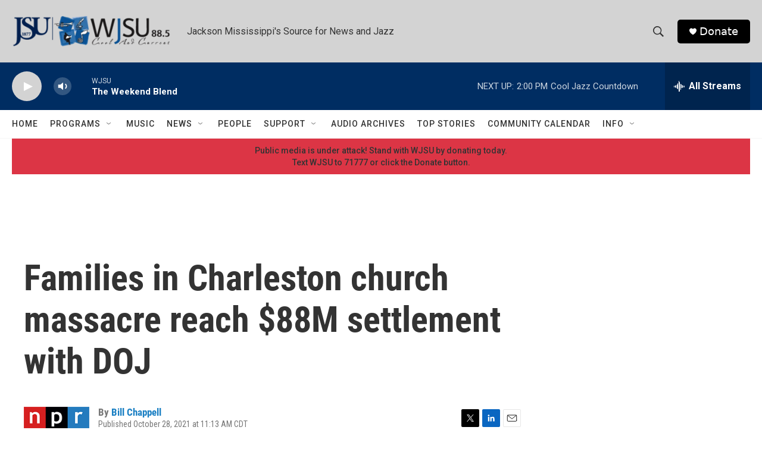

--- FILE ---
content_type: text/html; charset=utf-8
request_url: https://www.google.com/recaptcha/api2/aframe
body_size: 265
content:
<!DOCTYPE HTML><html><head><meta http-equiv="content-type" content="text/html; charset=UTF-8"></head><body><script nonce="5FQid3jdwjr3jiyYXllO5w">/** Anti-fraud and anti-abuse applications only. See google.com/recaptcha */ try{var clients={'sodar':'https://pagead2.googlesyndication.com/pagead/sodar?'};window.addEventListener("message",function(a){try{if(a.source===window.parent){var b=JSON.parse(a.data);var c=clients[b['id']];if(c){var d=document.createElement('img');d.src=c+b['params']+'&rc='+(localStorage.getItem("rc::a")?sessionStorage.getItem("rc::b"):"");window.document.body.appendChild(d);sessionStorage.setItem("rc::e",parseInt(sessionStorage.getItem("rc::e")||0)+1);localStorage.setItem("rc::h",'1765010417620');}}}catch(b){}});window.parent.postMessage("_grecaptcha_ready", "*");}catch(b){}</script></body></html>